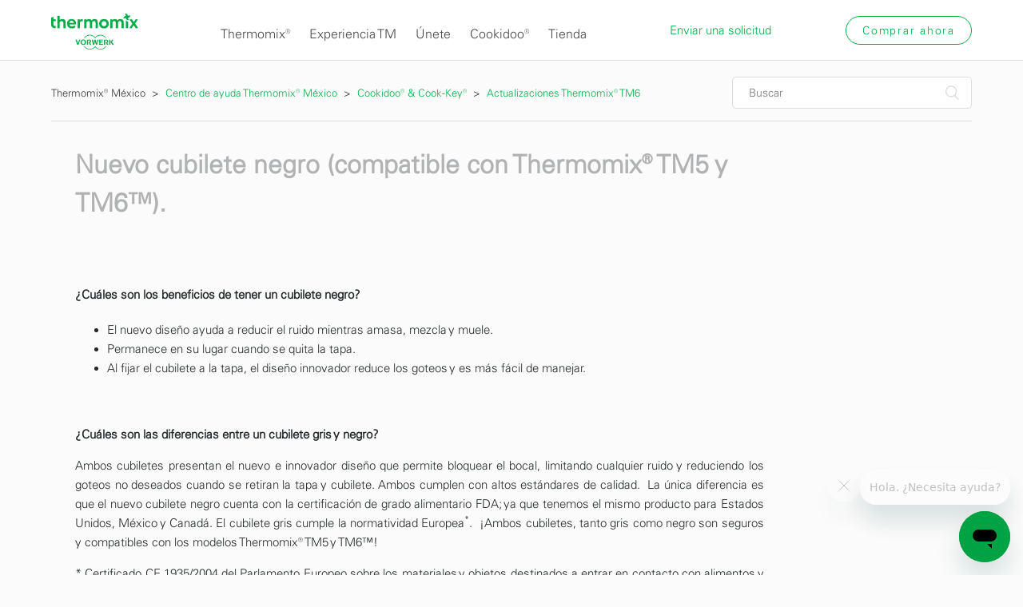

--- FILE ---
content_type: text/html; charset=utf-8
request_url: https://servicio.thermomix.mx/hc/es-419/articles/360050651033-Nuevo-cubilete-negro-compatible-con-Thermomix-TM5-y-TM6
body_size: 5474
content:
<!DOCTYPE html>
<html dir="ltr" lang="es-419">
<head>
  <meta charset="utf-8" />
  <!-- v26695 -->


  <title>Nuevo cubilete negro (compatible con Thermomix® TM5 y TM6™). &ndash; Thermomix® México</title>

  <meta name="csrf-param" content="authenticity_token">
<meta name="csrf-token" content="">

  <meta name="description" content="¿Cuáles son los beneficios de tener un cubilete negro?  El nuevo diseño ayuda a reducir el ruido mientras amasa, mezcla y muele...." /><meta property="og:image" content="https://servicio.thermomix.mx/hc/theming_assets/01HZKPS50AJHS5R8N8W953FY7J" />
<meta property="og:type" content="website" />
<meta property="og:site_name" content="Thermomix® México" />
<meta property="og:title" content="Nuevo cubilete negro (compatible con Thermomix® TM5 y TM6™)." />
<meta property="og:description" content=" 
¿Cuáles son los beneficios de tener un cubilete negro?

El nuevo diseño ayuda a reducir el ruido mientras amasa, mezcla y muele.
Permanece en su lugar cuando se quita la tapa.
Al fijar el cubilet..." />
<meta property="og:url" content="https://servicio.thermomix.mx/hc/es-419/articles/360050651033-Nuevo-cubilete-negro-compatible-con-Thermomix-TM5-y-TM6" />
<link rel="canonical" href="https://servicio.thermomix.mx/hc/es-419/articles/360050651033-Nuevo-cubilete-negro-compatible-con-Thermomix-TM5-y-TM6">
<link rel="alternate" hreflang="es-419" href="https://servicio.thermomix.mx/hc/es-419/articles/360050651033-Nuevo-cubilete-negro-compatible-con-Thermomix-TM5-y-TM6">
<link rel="alternate" hreflang="x-default" href="https://servicio.thermomix.mx/hc/es-419/articles/360050651033-Nuevo-cubilete-negro-compatible-con-Thermomix-TM5-y-TM6">

  <link rel="stylesheet" href="//static.zdassets.com/hc/assets/application-f34d73e002337ab267a13449ad9d7955.css" media="all" id="stylesheet" />
    <!-- Entypo pictograms by Daniel Bruce — www.entypo.com -->
    <link rel="stylesheet" href="//static.zdassets.com/hc/assets/theming_v1_support-e05586b61178dcde2a13a3d323525a18.css" media="all" />
  <link rel="stylesheet" type="text/css" href="/hc/theming_assets/9059722/360001601214/style.css?digest=46685710491667">

  <link rel="icon" type="image/x-icon" href="/hc/theming_assets/01HZKPS56CDC03NQ5HZGPHGNKN">

    <script src="//static.zdassets.com/hc/assets/jquery-09d07e20ce042ef10e301661ad1f316c.js"></script>
    
    <script async src="https://www.googletagmanager.com/gtag/js?id=G-Z36WFFZ45V"></script>
<script>
  window.dataLayer = window.dataLayer || [];
  function gtag(){dataLayer.push(arguments);}
  gtag('js', new Date());
  gtag('config', 'G-Z36WFFZ45V');
</script>


  <meta content="width=device-width, initial-scale=1.0, maximum-scale=1.0, user-scalable=0" name="viewport" />
<link rel="stylesheet" href="https://stackpath.bootstrapcdn.com/font-awesome/4.7.0/css/font-awesome.min.css">
  <script type="text/javascript" src="/hc/theming_assets/9059722/360001601214/script.js?digest=46685710491667"></script>
</head>
<body class="">
  
  
  

  <div class="header-wrapper">
    <header class="header">
        <div class="logo">
            <a title="Inicio" href="/hc/es-419">
            <img src="/hc/theming_assets/01HZKPS50AJHS5R8N8W953FY7J" alt="Logotipo">
            </a>
        </div>


        <div class="nav-wrapper">
            <div class="icon-menu iconmenunew"> Menú</div>
            <nav class="user-nav" id="user-nav">
                <a class="tmhl" href="https://thermomix.mx/">Thermomix®</a>
                <a class="tmhl" href="https://thermomix.mx/experiencia-culinaria-thermomix/">Experiencia TM</a>
                <a class="tmhl" href="https://thermomix.mx/unete-al-equipo/">Únete</a>
                <a class="tmhl" href="https://cookidoo.mx/foundation/es-MX">Cookidoo®</a>
                <a href="https://shop.thermomix.mx//">Tienda</a>
        </nav>
        </div>             
              <a class="submit-a-request" href="/hc/es-419/requests/new">Enviar una solicitud</a>  
      
        <a href="https://thermomix.mx/experiencia-culinaria-thermomix/" class="btnOutline-green">Comprar ahora </a>
      </div>

 
 
</header>
</div>

  <main role="main">
    <div class="container-divider"></div>
<div class="container">
  <nav class="sub-nav">
    <ol class="breadcrumbs">
  
    <li title="Thermomix® México">
      
        <a href="/hc/es-419">Thermomix® México</a>
      
    </li>
  
    <li title="Centro de ayuda Thermomix® México ">
      
        <a href="/hc/es-419/categories/360002774973-Centro-de-ayuda-Thermomix-M%C3%A9xico">Centro de ayuda Thermomix® México </a>
      
    </li>
  
    <li title="Cookidoo® &amp; Cook-Key®">
      
        <a href="/hc/es-419/sections/360006533433-Cookidoo-Cook-Key">Cookidoo® &amp; Cook-Key®</a>
      
    </li>
  
    <li title="Actualizaciones Thermomix® TM6">
      
        <a href="/hc/es-419/sections/360010484554-Actualizaciones-Thermomix-TM6">Actualizaciones Thermomix® TM6</a>
      
    </li>
  
</ol>

    <form role="search" class="search" data-search="" action="/hc/es-419/search" accept-charset="UTF-8" method="get"><input type="hidden" name="utf8" value="&#x2713;" autocomplete="off" /><input type="hidden" name="category" id="category" value="360002774973" autocomplete="off" />
<input type="search" name="query" id="query" placeholder="Buscar" aria-label="Buscar" /></form>
  </nav>

  <div class="article-container single-article" id="article-container">
    

    <article class="article">
      <header class="article-header">
        <h1 title="Nuevo cubilete negro (compatible con Thermomix® TM5 y TM6™)." class="article-title">
          Nuevo cubilete negro (compatible con Thermomix® TM5 y TM6™).
          
        </h1>
      </header>

      <section class="article-info">
        <div class="article-content">
          <div class="article-body"><p>&nbsp;</p>
<p><strong>¿Cuáles son los beneficios de tener un cubilete negro?</strong></p>
<ul class="wysiwyg-text-align-justify">
<li>El nuevo diseño ayuda a reducir el ruido mientras amasa, mezcla y muele.</li>
<li>Permanece en su lugar cuando se quita la tapa.</li>
<li>Al fijar el cubilete a la tapa, el diseño innovador reduce los goteos y es más fácil de manejar.</li>
</ul>
<p>&nbsp;</p>
<p class="wysiwyg-text-align-justify"><strong>¿Cuáles son las diferencias entre un cubilete gris y negro?</strong></p>
<p class="wysiwyg-text-align-justify">Ambos cubiletes presentan el nuevo e innovador diseño que permite bloquear el bocal, limitando cualquier ruido y reduciendo los goteos no deseados cuando se retiran la tapa y cubilete. Ambos cumplen con altos estándares de calidad. &nbsp;La única diferencia es que el nuevo cubilete negro cuenta con la certificación de grado alimentario FDA; ya que tenemos el mismo producto para Estados Unidos, México y Canadá. El cubilete gris cumple la normatividad Europea<sup>*</sup>. &nbsp;¡Ambos cubiletes, tanto gris como negro son seguros y compatibles con los modelos Thermomix® TM5 y TM6™!</p>
<p class="wysiwyg-text-align-justify">* Certificado CE 1935/2004 del Parlamento Europeo sobre los materiales y objetos destinados a entrar en contacto con alimentos y por el que se derogan las Directivas 80/590/CEE y 89/109/CEE.</p>
<p class="wysiwyg-text-align-justify">Puede ver este símbolo que representa el certificado de grado alimenticio en todos los accesorios Thermomix® que se involucran en esta norma.</p>
<p class="wysiwyg-text-align-center">&nbsp;<img src="/hc/article_attachments/360075434374/black_MC.png" alt="black_MC.png" width="88" height="88"></p>
<p class="wysiwyg-text-align-center">&nbsp;</p>
<p class="wysiwyg-text-align-justify"><strong>¿Por qué un cambio de color en el cubilete?</strong></p>
<p class="wysiwyg-text-align-justify">Con el fin de proporcionar a nuestros clientes todos los beneficios del nuevo diseño, nuestro equipo de ingeniería tuvo que encontrar un material que cumple con los requisitos únicos de la certificación de grado alimentario FDA, requerida para Estado Unidos, que son diferentes de otros países. El material necesario resulta ser un tono más oscuro que el cubilete que se encuentra en el resto del mundo.&nbsp;</p>
<p class="wysiwyg-text-align-justify">&nbsp;</p>
<p class="wysiwyg-text-align-justify"><strong>¿Es menos seguro un cubilete negro a diferencia de otros?</strong></p>
<p class="wysiwyg-text-align-justify">Todos los cubiletes producidos por Thermomix® cumplen rigurosas pruebas de seguridad y cuentan con una certificación de grado alimenticio.</p>
<p class="wysiwyg-text-align-justify">&nbsp;</p>
<p class="wysiwyg-text-align-justify"><strong>¿Por qué el nuevo cubilete negro no coincide con el color de la espátula, Varoma o el cestillo?</strong></p>
<p class="wysiwyg-text-align-justify">La diferencia de color entre los accesorios de TM6™ es debido al material con el que están hechos, los componentes son aprobados por la FDA (por ejemplo, la espátula, Varoma y el cestillo), la diferencia de color se debe al material blando que se une con el duro, necesario para el cubilete negro. Para otros accesorios de TM6™ no ha sido requerido un cambio porque no hay necesidad de juntar un material blando y duro.&nbsp;</p>
<p class="wysiwyg-text-align-justify">&nbsp;</p>
<p class="wysiwyg-text-align-justify"><strong>¿Hay alguna posibilidad de que haya un nuevo cubilete gris?</strong></p>
<p class="wysiwyg-text-align-justify">Para cumplir con los requisitos únicos de certificación de calidad alimentaria FDA, el material del cubilete permanecerá como tal, por lo tanto, el color negro.</p>
<p class="wysiwyg-text-align-justify">&nbsp;</p>
<p class="wysiwyg-text-align-justify"><strong>Yo tengo cubilete gris ¿Puedo comprar un cubilete Negro?</strong></p>
<p class="wysiwyg-text-align-justify">¡Claro! Puedes comprar el cubilete negro en nuestra tienda en línea:&nbsp;<a href="https://shop.thermomix.mx/" target="_self">https://shop.thermomix.mx/</a></p>
<p class="wysiwyg-text-align-justify">&nbsp;</p>
<p>&nbsp;</p></div>

          <div class="article-attachments">
            <ul class="attachments">
              
            </ul>
          </div>
        </div>
      </section>

      <footer>
        <div class="article-footer">
          
          <div class="article-votes-wrapper">
           
          <div class="article-votes">
            <div class="article-votes-text-wrapper">
            <span class="article-votes-question">¿Fue útil este artículo?</span>
             <span>
              <small class="article-votes-count">
              <span class="article-vote-label">Usuarios a los que les pareció útil: 0 de 0</span>
            </small>
              </span>
            </div>
            <div class="article-votes-controls" role='radiogroup'>
              <a class="vote-btn article-vote article-vote-up" data-auth-action="signin" aria-selected="false" role="radio" rel="nofollow" title="Sí" href="/hc/es-419/signin?return_to=https%3A%2F%2Fservicio.thermomix.mx%2Fhc%2Fes-419%2Farticles%2F360050651033-Nuevo-cubilete-negro-compatible-con-Thermomix-TM5-y-TM6"></a>
              <a class="vote-btn article-vote article-vote-down" data-auth-action="signin" aria-selected="false" role="radio" rel="nofollow" title="No" href="/hc/es-419/signin?return_to=https%3A%2F%2Fservicio.thermomix.mx%2Fhc%2Fes-419%2Farticles%2F360050651033-Nuevo-cubilete-negro-compatible-con-Thermomix-TM5-y-TM6"></a>
            </div>
           
          </div>
        
          
          </div>
          <div class="article-share">
            <a href="https://www.facebook.com/share.php?title=Nuevo cubilete negro (compatible con Thermomix® TM5 y TM6™).&u=https://demohelpcenter.zendesk.com/hc/es-419/articles/360050651033-Nuevo-cubilete-negro-compatible-con-Thermomix-TM5-y-TM6">
            <span class="fa-stack"><i class="fa fa-square fa-stack-2x"></i><i class="fa fa-facebook fa-stack-1x fa-inverse"></i></span></a>
            <a href="https://twitter.com/share?text=Nuevo cubilete negro (compatible con Thermomix® TM5 y TM6™).&url=https://demohelpcenter.zendesk.com/hc/es-419/articles/360050651033-Nuevo-cubilete-negro-compatible-con-Thermomix-TM5-y-TM6">
              <span class="fa-stack"><i class="fa fa-square fa-stack-2x"></i><i class="fa fa-twitter fa-stack-1x fa-inverse"></i></span></a>
            <a href="https://www.linkedin.com/shareArticle?mini=true&source=Thermomix® México&title=Nuevo cubilete negro (compatible con Thermomix® TM5 y TM6™).&url=https://demohelpcenter.zendesk.com/hc/es-419/articles/360050651033-Nuevo-cubilete-negro-compatible-con-Thermomix-TM5-y-TM6">
            <span class="fa-stack"><i class="fa fa-square fa-stack-2x"></i><i class="fa fa-linkedin fa-stack-1x fa-inverse"></i></span></a>
            <a href="https://plus.google.com/share??url=https://demohelpcenter.zendesk.com/hc/es-419/articles/360050651033-Nuevo-cubilete-negro-compatible-con-Thermomix-TM5-y-TM6">
            <span class="fa-stack"><i class="fa fa-square fa-stack-2x"></i><i class="fa fa-google-plus fa-stack-1x fa-inverse"></i></span></a>
           </div>
          
        </div>
       

   
        <div class="article-return-to-top">
          <a href="#article-container">Regresar al inicio<span class="icon-arrow-up"></span></a>
        </div>
      </footer>

   
  </div>
</div>
  </main>

   <footer class="footer">
  <div class="footer-inner" align="center">
    					<div class="bottommenu">
                <div class="menufooter"  style="text-align:center">
									<a href="https://thermomix.mx/experiencia-culinaria-thermomix/">Experiencia Thermomix®</a>
                  <a href="https://thermomix.mx/unete-al-equipo/">Únete</a>
                  <a href="#">Centro de ayuda</a>
                  
	</div>						
                <div class="footerextrainfo" style="text-align:center">
                  <p>Contacta nuestro Centro de Servicio a Clientes</p>
                  <p>Lunes a Viernes de 9:00 a 18:00 hrs GMT-6</p>					
									<p class="phonenum">800 200 1121</p>
					</div>
    <div class="footer-language-selector">
      
    </div>
  </footer>


  <!-- / -->

  
  <script src="//static.zdassets.com/hc/assets/es-419.1369b4a06d36859ef578.js"></script>
  <script src="https://vorwerkmexico.zendesk.com/auth/v2/host/without_iframe.js" data-brand-id="360001601214" data-return-to="https://servicio.thermomix.mx/hc/es-419/articles/360050651033-Nuevo-cubilete-negro-compatible-con-Thermomix-TM5-y-TM6" data-theme="hc" data-locale="es-419" data-auth-origin="360001601214,true,true"></script>

  <script type="text/javascript">
  /*

    Greetings sourcecode lurker!

    This is for internal Zendesk and legacy usage,
    we don't support or guarantee any of these values
    so please don't build stuff on top of them.

  */

  HelpCenter = {};
  HelpCenter.account = {"subdomain":"vorwerkmexico","environment":"production","name":"Thermomix® México "};
  HelpCenter.user = {"identifier":"da39a3ee5e6b4b0d3255bfef95601890afd80709","email":null,"name":"","role":"anonymous","avatar_url":"https://assets.zendesk.com/hc/assets/default_avatar.png","is_admin":false,"organizations":[],"groups":[]};
  HelpCenter.internal = {"asset_url":"//static.zdassets.com/hc/assets/","web_widget_asset_composer_url":"https://static.zdassets.com/ekr/snippet.js","current_session":{"locale":"es-419","csrf_token":null,"shared_csrf_token":null},"usage_tracking":{"event":"article_viewed","data":"[base64]","url":"https://servicio.thermomix.mx/hc/activity"},"current_record_id":"360050651033","current_record_url":"/hc/es-419/articles/360050651033-Nuevo-cubilete-negro-compatible-con-Thermomix-TM5-y-TM6","current_record_title":"Nuevo cubilete negro (compatible con Thermomix® TM5 y TM6™).","current_text_direction":"ltr","current_brand_id":360001601214,"current_brand_name":"Servicio a Clientes Thermomix® México","current_brand_url":"https://vorwerkmexico.zendesk.com","current_brand_active":true,"current_path":"/hc/es-419/articles/360050651033-Nuevo-cubilete-negro-compatible-con-Thermomix-TM5-y-TM6","show_autocomplete_breadcrumbs":true,"user_info_changing_enabled":false,"has_user_profiles_enabled":true,"has_end_user_attachments":true,"user_aliases_enabled":false,"has_anonymous_kb_voting":false,"has_multi_language_help_center":true,"show_at_mentions":false,"embeddables_config":{"embeddables_web_widget":true,"embeddables_help_center_auth_enabled":false,"embeddables_connect_ipms":false},"answer_bot_subdomain":"static","gather_plan_state":"subscribed","has_article_verification":true,"has_gather":true,"has_ckeditor":false,"has_community_enabled":false,"has_community_badges":true,"has_community_post_content_tagging":false,"has_gather_content_tags":true,"has_guide_content_tags":true,"has_user_segments":true,"has_answer_bot_web_form_enabled":false,"has_garden_modals":false,"theming_cookie_key":"hc-da39a3ee5e6b4b0d3255bfef95601890afd80709-2-preview","is_preview":false,"has_search_settings_in_plan":true,"theming_api_version":1,"theming_settings":{"brand_color":"rgba(0, 172, 70, 1)","brand_text_color":"rgba(254, 255, 254, 1)","text_color":"rgba(35, 40, 42, 1)","link_color":"rgba(0, 172, 70, 1)","background_color":"rgba(255, 255, 255, 1)","heading_font":"-apple-system, BlinkMacSystemFont, 'Segoe UI', Helvetica, Arial, sans-serif","text_font":"-apple-system, BlinkMacSystemFont, 'Segoe UI', Helvetica, Arial, sans-serif","logo":"/hc/theming_assets/01HZKPS50AJHS5R8N8W953FY7J","favicon":"/hc/theming_assets/01HZKPS56CDC03NQ5HZGPHGNKN","homepage_background_image":"/hc/theming_assets/01HZKPS5BXT4C5GC0Q54BJSAF3","community_background_image":"/hc/theming_assets/01K8XRJK9FZT5R2N83HPKF0BFQ","community_image":"/hc/theming_assets/01K8XRJK9FZT5R2N83HPKF0BFQ","show_generative_answers":false},"has_pci_credit_card_custom_field":true,"help_center_restricted":false,"is_assuming_someone_else":false,"flash_messages":[],"user_photo_editing_enabled":true,"user_preferred_locale":"es-mx","base_locale":"es","login_url":"https://vorwerkmexico.zendesk.com/access?brand_id=360001601214\u0026locale=es-419\u0026return_to=https%3A%2F%2Fservicio.thermomix.mx%2Fhc%2F","has_alternate_templates":true,"has_custom_statuses_enabled":true,"has_hc_generative_answers_setting_enabled":true,"has_generative_search_with_zgpt_enabled":false,"has_suggested_initial_questions_enabled":false,"has_guide_service_catalog":true,"has_service_catalog_search_poc":false,"has_service_catalog_itam":false,"has_csat_reverse_2_scale_in_mobile":false,"has_knowledge_navigation":false,"version":"v26695","dev_mode":false};
</script>

  <script src="//static.zdassets.com/hc/assets/moment-4ef0d82f9fc65c8a28f659aa3430955f.js"></script>
  <script src="//static.zdassets.com/hc/assets/hc_enduser-64f0875380b9cb5fc9204db7eff42dae.js"></script>
  
  
</body>
</html>

--- FILE ---
content_type: text/css; charset=utf-8
request_url: https://servicio.thermomix.mx/hc/theming_assets/9059722/360001601214/style.css?digest=46685710491667
body_size: 15790
content:
@charset "UTF-8";select,textarea{width:100%;outline:0}.btnOutline-green,.button,[role=button]{cursor:pointer;display:inline-block;text-align:center}.blocks-list,ul{list-style:none}*,.blocks-item,input{box-sizing:border-box}.vote a,input,select,textarea{outline:0}.article-meta,.form-field textarea,.status-label,.user-avatar{vertical-align:middle}.comment-body,.post-content{font-family:-apple-system, BlinkMacSystemFont, 'Segoe UI', Helvetica, Arial, sans-serif;line-height:1.6}.comment-body,.profile-activity-description,.profile-contribution,.profile-header .basic-info,.profile-header .description{-moz-hyphens:auto;-ms-hyphens:auto;-webkit-hyphens:auto;word-break:break-word}#couldntfind,#getintouch{background:#f2faf5;padding:60px 0}#couldntfind a,#user #user-name:hover,.striped-list-title:active,.striped-list-title:focus,.striped-list-title:hover,a:active,a:focus,a:hover{text-decoration:underline}@font-face{font-family:UniversBold;src:url("/hc/theming_assets/01HZKPS1GA5VNK0B9AW3N0QAWV") format("woff");font-weight:400}@font-face{font-family:UniversRegular;src:url("/hc/theming_assets/01HZKPS1A7KCM9XMB8ZJE7AK4R") format("woff");font-weight:400}@font-face{font-family:UniversLight;src:url("/hc/theming_assets/01HZKPS14R5C18FFY6RPJCCRA7") format("woff");font-weight:400}body{background-color:#fbfbfb;color:rgba(35, 40, 42, 1);font-family:UniversLight,Roboto,-apple-system, BlinkMacSystemFont, 'Segoe UI', Helvetica, Arial, sans-serif;font-size:15px;font-weight:400;line-height:1.5;-webkit-font-smoothing:antialiased}h1,h2,h3,h4,h5,h6{font-family:UniversLight,Roboto,-apple-system, BlinkMacSystemFont, 'Segoe UI', Helvetica, Arial, sans-serif;font-weight:400;margin-top:0}h1{font-size:32px}h2{font-size:22px}h3{font-size:18px;font-weight:600}.recent-activity-item-parent,h4{font-size:16px}a{color:rgba(0, 172, 70, 1);text-decoration:none}input,textarea{color:#000;font-size:14px}input{font-weight:300;max-width:100%;transition:border .12s ease-in-out}.form-field input:focus,.form-field input[type=text]:focus,.request-main .form-field.comment-ccs>ul[data-hc-focus=true],input:focus,select:focus,textarea:focus{border:1px solid}.button-large[disabled],.status-label-closed,input[disabled],input[type=submit][disabled]{background-color:#ddd}select{-webkit-appearance:none;-moz-appearance:none;background:url(/hc/theming_assets/01HZKPS2H9Q61XZ9GN7E3RKD3R) right 10px center no-repeat #fff;border:1px solid #ddd;border-radius:4px;padding:8px 30px 8px 10px;color:#555}select::-ms-expand{display:none}textarea{border:1px solid #ddd;border-radius:2px;resize:vertical;padding:10px}.container,.error-page{max-width:1160px;margin:0 auto;padding:0 5%}.container-divider{border-top:1px solid #ddd;margin-bottom:20px}ul{margin:0;padding:0}.dropdown-toggle::after{color:inherit}.btnOutline-green{letter-spacing:.125em;padding:7px 20px 6px;font-size:14px;-webkit-transition:.3s;transition:.3s;box-shadow:0 -2px 0 transparent;border-radius:50px;text-decoration:none;border:1px solid}.btnOutline-green:hover{color:#fff;text-shadow:0 0 2px rgba(0,0,0,.1);text-decoration:none}.button,[role=button]{border:1px solid;border-radius:4px;color:rgba(0, 172, 70, 1);font-size:12px;line-height:2.34;margin:0;padding:0 20px;transition:background-color .12s ease-in-out,border-color .12s ease-in-out,color .15s ease-in-out;user-select:none;white-space:nowrap;width:100%;-webkit-touch-callout:none}.article-list-item a:active,.article-list-item a:focus,.article-list-item a:hover,.article-vote:active,.article-vote:focus,.button::after,.comment-attachments a,.comment-callout a,.homepage-promoted-articles .promoted-articles-item a:active,.homepage-promoted-articles .promoted-articles-item a:focus,.homepage-promoted-articles .promoted-articles-item a:hover,.search-result-meta-count::before,.search-result-votes::before,.share a:hover::before,.single-article .related-articles ul li a:hover,.vote-down:hover::before,.vote-up:hover::before,.vote-voted::before,[role=button]::after,table.my-activities-table .striped-list-title{color:rgba(0, 172, 70, 1)}.article-unsubscribe,.button:active,.button:focus,.button:hover,.button[aria-selected=true],.sidenav-item.current-article,.sidenav-item:hover,[role=button]:active,[role=button]:focus,[role=button]:hover,[role=button][aria-selected=true]{background-color:rgba(0, 172, 70, 1);color:rgba(254, 255, 254, 1);text-decoration:none}.article-unsubscribe:hover,.button[aria-selected=true]:active,.button[aria-selected=true]:focus,.button[aria-selected=true]:hover,.community-follow [role=button][aria-selected=true]:hover,[role=button][aria-selected=true]:active,[role=button][aria-selected=true]:focus,[role=button][aria-selected=true]:hover{background-color:darken(rgba(0, 172, 70, 1),20%);border-color:darken(rgba(0, 172, 70, 1),20%)}.button[data-disabled],[role=button][data-disabled]{cursor:default}.button-large,input[type=submit]{background-color:rgba(0, 172, 70, 1);border:0;border-radius:4px;color:rgba(254, 255, 254, 1);font-size:14px;font-weight:400;line-height:2.72;min-width:190px;padding:0 1.9286em;height:48px}.button-secondary,.form-field input{border:1px solid #ddd}.button-secondary,.form footer a,.form-field p,.table th,.table th a{color:lighten(rgba(35, 40, 42, 1),20%)}.button-large:active,.button-large:focus,.button-large:hover,.pri-button:hover,input[type=submit]:active,input[type=submit]:focus,input[type=submit]:hover{background-color:#0a853b}.button-secondary:active,.button-secondary:focus,.button-secondary:hover{color:rgba(35, 40, 42, 1);border:1px solid #ddd;background-color:darken(rgba(255, 255, 255, 1),3%)}.table{width:100%;table-layout:fixed}.table th,.table th a{font-size:13px;font-weight:300;text-align:left}[dir=rtl] .table th,[dir=rtl] .table th a{text-align:right}.table tr{border-bottom:1px solid #ddd;display:block;padding:20px 0}.article-content .accordion-content h1.selected+.csc-textpic-text,.meta-group,.request-main .comment-ccs,.request-main .comment-fields.shown,.request-main .comment-form-controls,.requests .requests-table-info,.requests .requests-table-meta,.requests-table-toolbar .request-filter,.subscriptions-table td:last-child,.table td{display:block}.form{max-width:650px}.form-field~.form-field,.profile-activity-list{margin-top:25px}.form-field label{display:block;font-size:13px;margin-bottom:5px}.form-field input{border-radius:4px;padding:10px;width:100%}.form-field input[type=text]{border:1px solid #ddd;border-radius:4px}.form-field input[type=checkbox]{width:auto}.form-field .nesty-input{border-radius:4px;height:40px;line-height:40px;outline:0;vertical-align:middle}.form-field .nesty-input:focus{border:1px solid;text-decoration:none}.form-field input[type=checkbox]+label{margin:0 0 0 10px}.form-field.required>label::after{content:"*";color:red;margin-left:2px}.form-field p{font-size:12px;margin:5px 0}[data-loading=true] input,[data-loading=true] textarea{background:url(/hc/theming_assets/01HZKPS3REYVEK0BZHX7Q5MEQ3) 99% 50%/16px 16px no-repeat}.form footer{margin-top:40px;padding-top:30px}.form footer a{cursor:pointer;margin-right:15px}.form .suggestion-list,.requests-table-toolbar .request-filter-label{font-size:13px;margin-top:30px}.form .suggestion-list label{border-bottom:1px solid #ddd;display:block;padding-bottom:5px}.form .suggestion-list li{padding:10px 0}.article-body a:visited,.comment-body a:visited,.form .suggestion-list li a:visited,.post-body a:visited,.striped-list-title:visited{color:darken(rgba(0, 172, 70, 1),20%)}.header{max-width:1160px;margin:0 auto;padding:0 5%;position:relative;align-items:center;display:flex;height:75px;justify-content:space-between}.logo img{max-height:45px;margin-top:10px}.user-nav{display:inline-block;position:absolute;white-space:nowrap}.user-nav[aria-expanded=true]{background-color:#fff;box-shadow:0 0 4px 0 rgba(0,0,0,.15),0 4px 10px 0 rgba(0,0,0,.1);border:1px solid #ddd;right:0;left:0;top:71px;z-index:1}.collapsible-sidebar-title::after,.hero-inner,.search::before{top:50%;transform:translateY(-50%)}.user-nav[aria-expanded=true]>a{display:block;margin:20px}.nav-wrapper a{border:0 solid #fff;color:rgba(0, 172, 70, 1);display:none;font-size:16px!important;width:auto;text-decoration:none;border-bottom:3px;padding:10px 10px 0;height:100%;color:#444}.breadcrumbs li,.footer a,.footer-language-selector,.no-activities,.upload-dropzone span{color:lighten(rgba(35, 40, 42, 1),20%)}.my-activities-sub-nav li[aria-selected=true],.nav-wrapper a:hover{border-color:rgba(0, 172, 70, 1)}[dir=rtl] .nav-wrapper a{padding:0 0 0 20px}.nav-wrapper a:active,.nav-wrapper a:focus,.nav-wrapper a:hover{background-color:transparent;color:rgba(0, 172, 70, 1);text-decoration:none;border-style:solid}#getintouch a,.comment-mark-as-solved,.nav-wrapper a.login,.pagination *,.recent-activity-item-comment::before,.request-details .request-collaborators,.share a,.share li,.user-info{display:inline-block}.nav-wrapper .icon-menu{display:inline-block;margin-right:10px;color:rgba(0, 172, 70, 1)}[dir=rtl] .comment-avatar,[dir=rtl] .nav-wrapper .icon-menu,[dir=rtl] .profile-activity-header .user-avatar,[dir=rtl] .profile-avatar,[dir=rtl] .profile-stats .stat-label{margin-left:10px;margin-right:0}#article-comments ul.comment-list,.article-content .accordion-content h1:not(selected)+.csc-textpic-text,.comment-ccs,.my-activities-table thead,.request-main .comment-fields,.request-main .comment-show-container.hidden,.request-main .request-submit-comment,.request-main input#mark_as_solved,.requests .requests-table thead,.section-subscribe .dropdown-toggle::after,.striped-list-count-item:last-child::after,.user-info .dropdown-toggle::after{display:none}.avatar,.postfooter li,.user-avatar{display:inline-block}.user-info>[role=button]{border:0;color:rgba(0, 172, 70, 1);min-width:0;padding:0;white-space:nowrap}.user-info>[role=button]:hover{color:rgba(0, 172, 70, 1);background-color:transparent}.user-info>[role=button]::after{color:rgba(0, 172, 70, 1);padding-right:15px}[dir=rtl] .user-info>[role=button]::after{padding-left:15px;padding-right:0}#user #user-name{display:none;font-size:14px}.user-avatar{height:25px;width:25px;border-radius:50%}.avatar{position:relative}.avatar img{height:40px;width:40px}.avatar .icon-agent::before{background-color:rgba(0, 172, 70, 1);border:2px solid #fff;border-radius:50%;bottom:-4px;color:rgba(254, 255, 254, 1);content:"\1F464";font-size:14px;height:14px;line-height:14px;position:absolute;right:-2px;text-align:center;width:14px}[dir=rtl] .search::before,form.search::before{right:15px;left:auto}.copyright,.cwimg,[dir=rtl] .comment-sorter{float:left}.cwi{float:left;padding:6px 10px;font-size:10px}.postfooter,.requests-table-toolbar+.requests-search-info+.requests{margin-top:20px}.postfooter li{float:left;padding:0 16px}.footer{border-top:1px solid #ddd;background-color:#f0f0f0}.bottommenu{width:50%;margin:0 auto}.footer .menufooter{font-size:18px;margin-top:15px}.footer .menufooter a{color:rgba(0, 172, 70, 1);padding:10px}.footer .menufooter a:hover{color:gray;text-decoration:underline}.footer-inner{max-width:1160px;margin:0 auto;padding:0 5%;display:flex;justify-content:space-between}@media (min-width:1160px){.container,.error-page,.header{padding:0;width:90%}.footer-inner{padding:30px 0 0;width:90%}}.footer-language-selector{display:inline-block;font-weight:300}.breadcrumbs{margin:0 0 15px;padding:0}.cat-hero,.hero,.search-hero{background-size:cover;padding:0 20px;width:100%;text-align:center}.breadcrumbs li{display:inline;font-weight:300;font-size:13px;max-width:450px;overflow:hidden;text-overflow:ellipsis}.breadcrumbs li+li::before{content:">";margin:0 4px}.breadcrumbs li a:visited{color:rgba(0, 172, 70, 1)}.requests .requests-table .requests-link,.search{position:relative}.search input[type=search]{border:1px solid #ddd;box-sizing:border-box;color:#999;height:40px;-webkit-appearance:none;width:100%}[dir=rtl] .search input[type=search]{padding-right:40px;padding-left:20px}.search input[type=search]:focus{border:1px solid;color:#555}.search::before{background-color:#fff;color:#ddd;content:"\1F50D";font-size:18px;position:absolute;left:15px}.article-vote:hover,.blocks-item:active,.blocks-item:focus,.blocks-item:hover,.community-follow [role=button]:hover,.pagination-current,.status-label-featured,.status-label-official,.status-label-pinned{background-color:rgba(0, 172, 70, 1)}.search-full input[type=search]{border:1px solid #fff}.hero{background-position:top center;height:400px}.cat-hero{background-position:center;height:300px}.search-hero{background-position:top center;height:400px;margin-bottom:20px!important}@media (min-width:300px){.hero{background-image:url(/hc/theming_assets/01K8XR9ATP6M5KA7M43MQQ669N)}.cat-hero{background-image:url(/hc/theming_assets/01K8XR9ATP6M5KA7M43MQQ669N)}.search-hero{background-image:url(/hc/theming_assets/01HZKPS4CHTR1JYN8Q2YTNVY7W)}}@media (min-width:500px){.hero{background-image:url(/hc/theming_assets/01K8XR9ATP6M5KA7M43MQQ669N)}.cat-hero{background-image:url(/hc/theming_assets/01K8XR9ATP6M5KA7M43MQQ669N)}.search-hero{background-image:url(/hc/theming_assets/01HZKPS48ENW8M6F4GNYT43JKR)}}.hero-inner{position:relative;max-width:610px;margin:0 auto}.page-header{display:flex;flex-direction:column;flex-wrap:wrap;justify-content:space-between;margin:10px 0}.page-header .section-subscribe{flex-shrink:0;margin-bottom:10px}.page-header h1{flex-grow:1;margin-bottom:10px}.page-header-description{font-style:italic;font-weight:300;margin:0 0 30px;word-break:break-word}.article-title .icon-lock::before,.page-header .icon-lock::before{content:"\1F512";font-size:20px;position:relative;left:-5px;vertical-align:baseline}.sub-nav{display:flex;flex-direction:column;justify-content:space-between;margin-bottom:30px;min-height:50px;padding-bottom:15px}.sub-nav input[type=search]::after{font-size:15px}.blocks-list{display:flex;flex-wrap:wrap;justify-content:flex-start;padding:0}.blocks-item{border:1px solid;border-radius:4px;color:rgba(0, 172, 70, 1);display:flex;flex:1 0 340px;flex-direction:column;justify-content:center;margin:0 0 30px;max-width:100%;text-align:center}.blocks-item:active *,.blocks-item:focus *,.blocks-item:hover *{color:rgba(254, 255, 254, 1);text-decoration:none}.blocks-item-internal{background-color:transparent;border:1px solid #ddd}.blocks-item-internal .icon-lock::before{content:"\1F512";font-size:15px;bottom:5px;position:relative}.blocks-item-internal a,.collapsible-nav-list li[aria-selected=true] a,.section-tree-title a{color:rgba(35, 40, 42, 1)}.blocks-item-link{color:rgba(0, 172, 70, 1);padding:20px 30px}.article-comment-count:hover,.article-return-to-top a:focus,.article-return-to-top a:hover,.blocks-item-link:active,.blocks-item-link:focus,.blocks-item-link:hover,.post-comment-count:hover,.share a:hover,.status-label:active,.status-label:focus,.status-label:hover,.vote a:active,.vote a:focus,.vote a:hover{text-decoration:none}.article-body>p:last-child,.attachments .attachment-item:last-child,.blocks-item-title,.community-header h4,.single-article .article-header h1{margin-bottom:0}.blocks-item-description{font-weight:300;margin:0}.blocks-item-description:not(:empty),.comment .status-label:not(.status-label-official),.comment-attachments,.comment-ccs+textarea,.post-to-community,.profile-stats-activity .stat:first-child{margin-top:10px}.request-breadcrumbs,.section{margin-bottom:40px}.recent-activity-header,.section h2{margin-bottom:10px;text-align:center}.promoted-articles{display:flex;flex-direction:column;flex-wrap:wrap}.article,.comment-meta,.promoted-articles-item{flex:1 0 auto}.my-activities-table td:last-child,.my-activities-table th:last-child,.promoted-articles-item:nth-child(3n){padding-right:0}.promoted-articles-item a{border-bottom:1px solid #ddd;color:rgba(35, 40, 42, 1);display:block;padding:15px 0}.promoted-articles-item:last-child a,.request-details:last-child{border:0}.community,.status-label-pending{text-align:center}.community-image{min-height:300px;background-image:url(/hc/theming_assets/01K8XRJK9FZT5R2N83HPKF0BFQ);background-position:center;background-repeat:no-repeat;max-width:100%}.activity,.community{border-top:1px solid #ddd;padding:30px 0}.not-article .article,.recent-activity-list,.striped-list{padding:0}.recent-activity-item{border-bottom:1px solid #ddd;overflow:auto;padding:20px 0}.recent-activity-item-link,.recent-activity-item-parent{margin:6px 0;color:rgba(35, 40, 42, 1);display:inline-block;width:100%}.recent-activity-item-link{font-size:14px;font-weight:300}.recent-activity-item-meta{margin:15px 0 0;float:none}.recent-activity-item-comment,.recent-activity-item-time{color:lighten(rgba(35, 40, 42, 1),20%);display:inline-block;font-size:13px;font-weight:300}.recent-activity-item-comment{padding-left:5px}[dir=rtl] .recent-activity-item-comment{padding:0 5px 0 0}.recent-activity-item-comment span::before{color:rgba(0, 172, 70, 1);content:"\1F4AC";display:inline-block;font-size:15px;padding-right:3px}[dir=rtl] .recent-activity-item-comment span::before{padding-left:3px}.recent-activity-controls{padding-top:15px}.category-container,.section-container{display:flex;justify-content:flex-end}@media (min-width:1024px){body>main{min-height:65vh}.table td,.table th{padding:20px 30px}.hero{background-image:url(/hc/theming_assets/01K8XR9ATP6M5KA7M43MQQ669N)}.cat-hero{background-image:url(/hc/theming_assets/01K8XR9ATP6M5KA7M43MQQ669N)}.search-hero{background-image:url(/hc/theming_assets/01K8XR9ATP6M5KA7M43MQQ669N)}.page-header-description{flex-basis:100%}.promoted-articles{flex-direction:row}.promoted-articles-item{flex:0 0 auto;width:32%}[dir=rtl] .promoted-articles-item{padding:0 0 0 30px}.promoted-articles-item:last-child a{border-bottom:1px solid #ddd}.category-content{flex:0 0 80%}}.request-container,.search-results,.section-tree{display:flex;flex-direction:column;flex-wrap:wrap;justify-content:space-between}.section-tree .section{flex:initial}.section-tree .icon-lock::before{vertical-align:baseline}.section-tree .see-all-articles{padding:5px 12px;margin-right:20px;border:1px solid #009a3d;border-radius:5px;color:#009a3d}.section-tree .see-all-articles:hover{padding:5px 12px;margin-right:20px;border:1px solid #087034;border-radius:5px;color:#087034;background:#fff;text-decoration:none}.article-list-item{width:50%;flex-basis:400px;flex-grow:1;margin-right:20px;padding:5px 0}.article-list-item a{vertical-align:top}.article-list-item img.thumb{float:left;margin-right:10px}.icon-star::before{color:rgba(0, 172, 70, 1);font-size:18px}.category-content,.search-results-column,.section-content{flex:1}.article-container,.collapsible-nav-list,.post-container{display:flex;flex-direction:column}.article-header{align-items:flex-start;display:flex;flex-direction:column;flex-wrap:wrap;justify-content:space-between;margin-bottom:40px;margin-top:20px}.article-author{margin-bottom:10px}.article [role=button]{flex-shrink:0;width:100%}.article-info{max-width:100%}.article-meta{display:inline-block;margin-left:10px}.article-body img,.comment-body img,.post-body img{height:auto;max-width:100%}.article-body ol,.article-body ul,.comment-body ol,.comment-body ul,.post-body ol,.post-body ul{padding-left:20px;list-style-position:outside;margin:20px 0 20px 20px}[dir=rtl] .article-body ol,[dir=rtl] .article-body ul,[dir=rtl] .comment-body ol,[dir=rtl] .comment-body ul,[dir=rtl] .post-body ol,[dir=rtl] .post-body ul{padding-right:20px;padding-left:0;margin-left:0;margin-right:20px}.article-body li>ol,.article-body li>ul,.article-body ol>ol,.article-body ol>ul,.article-body ul>ol,.article-body ul>ul,.article-relatives>:last-child,.comment-body li>ol,.comment-body li>ul,.comment-body ol>ol,.comment-body ol>ul,.comment-body ul>ol,.comment-body ul>ul,.post-body li>ol,.post-body li>ul,.post-body ol>ol,.post-body ol>ul,.post-body ul>ol,.post-body ul>ul,.profile-header .basic-info .name,.search-result-breadcrumbs{margin:0}.article-body ul,.comment-body ul,.post-body ul{list-style-type:disc}.article-body code,.comment-body code,.post-body code{background:darken(rgba(255, 255, 255, 1),3%);border:1px solid #ddd;border-radius:3px;padding:0 5px;margin:0 2px}.article-body pre,.comment-body pre,.post-body pre{background:darken(rgba(255, 255, 255, 1),3%);border:1px solid #ddd;border-radius:3px;padding:10px 15px;overflow:auto;white-space:pre}.article-body blockquote,.comment-body blockquote,.post-body blockquote{border-left:1px solid #ddd;color:lighten(rgba(35, 40, 42, 1),20%);font-style:italic;padding:0 15px}.article-content{line-height:1.6;margin:40px 0;word-wrap:break-word}.article-content td{border:1px solid #666;padding:5px}.article-content .accordion-content h1:before{content:"â–¶";font-size:11px;line-height:20px;display:block;position:absolute;width:20px;height:20px;left:6px}.article-content .accordion-content h1.selected:before{content:"â–¼";font-size:14px}.article-content .accordion-content h1{position:relative;font-size:18px;line-height:20px;font-weight:bolder;padding:5px 5px 5px 20px;border-radius:5px;background-color:#eee;cursor:pointer;box-shadow:1px 1px 2px #999}.article-content .accordion-content h1:hover{background-color:#fff;box-shadow:1px 1px 1px #eee}.article-content th{border:1px solid #666;padding:5px;background-color:#ccc}.article-footer,.post-footer{align-items:center;display:flex;justify-content:space-between;padding-bottom:20px}.article-comment-count,.post-comment-count{color:lighten(rgba(35, 40, 42, 1),20%);font-weight:300}.article-comment-count .icon-comments,.post-comment-count .icon-comments{color:rgba(0, 172, 70, 1);content:"\1F4AC";display:inline-block;font-size:18px;padding:5px}.article-sidebar{border-bottom:1px solid #ddd;border-top:1px solid #ddd;flex:1 0 auto;margin-bottom:20px;padding:0}.recent-articles li,.related-articles li,.requests-page .sub-nav,section.article-sidebar li{margin-bottom:15px}section.article-sidebar a{color:#333}section.article-sidebar a:hover{color:#009a3d}.article-relatives{border-top:1px solid #ddd;display:flex;flex-direction:column;padding:20px 0}.article-relatives>*{flex:1 0 auto;margin-right:0}.article-votes{border-top:1px solid #ddd;padding:30px 0;text-align:center}.article-vote{background:0 0;border:1px solid;color:rgba(0, 172, 70, 1);margin:10px 5px;min-width:90px;width:auto}.article-return-to-top,.comment-overview,.search-results-list>li:first-child{border-top:1px solid #ddd}.article-vote::before{font-size:8px;margin-right:10px}[dir=rtl] .article-vote::before,[dir=rtl] .profile-section .private-activity::before{margin-right:0;margin-left:10px}.article-vote::after{content:attr(title)}.article-vote:hover{background-color:#95c11c}.article-vote:hover::after,.article-vote:hover::before,.article-vote[aria-selected=true]::after,.article-vote[aria-selected=true]::before{color:rgba(254, 255, 254, 1)}.article-vote-up::before,.icon-check::before{content:"\2713"}.article-vote-down::before,.collapsible-nav[aria-expanded=true] li[aria-selected=true]::after,.collapsible-sidebar[aria-expanded=true] .collapsible-sidebar-title::after,.icon-close::before{content:"\2715"}.article-more-questions{margin:10px 0 20px;text-align:center}.article-return-to-top a{color:rgba(35, 40, 42, 1);display:block;padding:20px 0}.article-return-to-top .icon-arrow-up::before{font-size:16px;margin-left:5px}.comment-avatar,.subscriptions-table .user-avatar,[dir=rtl] .article-return-to-top .icon-arrow-up::before{margin-right:10px}.sidenav-title{font-size:15px;position:relative}.sidenav-item{border-radius:4px;color:rgba(35, 40, 42, 1);display:block;font-weight:300;margin-bottom:10px;padding:10px}.comment-callout,.comment-sorter a,.share a::before,.vote-sum{color:lighten(rgba(35, 40, 42, 1),20%)}.recent-articles h3,.related-articles h3{font-size:15px;margin:20px 0}.attachments .attachment-item{padding-left:20px;position:relative;margin-bottom:10px}.attachments .attachment-item::before{color:rgba(35, 40, 42, 1);content:"\1F4CE";font-size:15px;left:0;position:absolute;top:5px}[dir=rtl] .attachments .attachment-item{padding-left:0;padding-right:20px}[dir=rtl] .attachments .attachment-item::before{left:auto;right:0}.share{padding:0;white-space:nowrap}.comment,.comment-overview,.search-results-list>li{padding:20px 0;border-bottom:1px solid #ddd}.share a{border-radius:50%;height:25px;line-height:25px;overflow:hidden;width:25px}.share a::before{display:block;font-size:23px;text-align:center;width:100%}.icon-twitter::before,.share-twitter::before{content:"\e901"}.icon-facebook::before,.share-facebook::before{content:"\e903"}.icon-linkedin::before,.share-linkedin::before{content:"\e900"}.icon-googleplus-::before,.share-googleplus::before{content:"\e902"}.comment-heading{margin-bottom:5px;margin-top:0}.collapsible-sidebar-title,.comment-overview p,.submit-request-form.form footer{margin-top:0}.comment-callout{display:inline-block;font-weight:300;font-size:13px;margin-bottom:0}.comment-sorter{display:inline-block;float:right}.comment-sorter a{font-weight:300;font-size:13px;text-decoration:none}.comment-wrapper{display:flex;position:relative}.comment-wrapper.comment-official{border:1px solid;padding:40px 20px 20px}.comment-info,.post-info{min-width:0;padding-right:20px;width:100%}[dir=rtl] .comment-info,[dir=rtl] .post-info{padding-right:0;padding-left:20px}.comment-author{align-items:flex-end;display:flex;flex-wrap:wrap;margin-bottom:20px}.comment-labels{flex-basis:100%}.comment-form{display:flex;padding-top:30px;word-wrap:break-word}.comment-container,.community-follow .dropdown,.profile-section,.request-attachments dd,.request-attachments dt,.request-title,.requests-search,.requests-table-toolbar .request-table-filter{width:100%}.comment-form-controls{display:none;margin-top:10px;text-align:left}.actions,.community-footer,.post-sidebar,.striped-list-number,.vote{text-align:center}.comment-form-controls input[type=submit],.requests-table-toolbar+.requests-search-info,.search-result-description{margin-top:15px}.comment-form-controls input[type=checkbox],[dir=rtl] .search-result-meta-count,[dir=rtl] .search-result-votes{margin-right:5px}.comment-form-controls input[type=checkbox] [dir=rtl],[dir=ltr] .search-result-meta-count,[dir=ltr] .search-result-votes{margin-left:5px}.vote{display:inline-block;width:35px}.vote-sum{display:block;margin:3px 0}[dir=rtl] .vote-sum{direction:ltr;unicode-bidi:bidi-override}.vote-down::before,.vote-up::before{color:lighten(rgba(35, 40, 42, 1),20%);font-size:24px}.icon-arrow-up::before,.vote-up::before{content:"\2B06"}.icon-arrow-down::before,.vote-down::before{content:"\2B07"}.vote-voted:hover::before{color:darken(rgba(0, 172, 70, 1),20%)}.actions{flex-shrink:0}.actions .dropdown-toggle{font-size:0;margin:15px 0}.actions .dropdown-toggle:active::before,.actions .dropdown-toggle:focus::before,.actions .dropdown-toggle:hover::before{background-color:darken(rgba(255, 255, 255, 1),3%)}.actions .dropdown-toggle::before{background-color:transparent;border-radius:50%;color:lighten(rgba(35, 40, 42, 1),20%);content:"\2699";display:block;font-size:13px;margin:auto;padding:5px}.community-hero{background-image:url(/hc/theming_assets/01K8XRJK9FZT5R2N83HPKF0BFQ);margin-bottom:10px}.community-footer{padding-top:50px}.community-activity,.community-featured-posts{padding-top:40px;width:100%}.community-header,.how-we-are-doing,.post-avatar,.section-tree .section:first-child,.single-request-page .request-breadcrumbs{margin-bottom:30px}.topics{max-width:none;width:100%}.topics-item .meta-group{justify-content:center;margin-top:20px}.topic-header{border-bottom:1px solid #ddd;font-size:13px}.topic-header .dropdown{display:block;border-top:1px solid #ddd;padding:10px 0}.no-posts-with-filter{margin-top:20px;margin-bottom:20px}.community-follow{margin-bottom:10px;width:100%}.community-follow [role=button]{line-height:30px;padding:0 10px 0 15px;position:relative;width:100%}.community-follow [role=button]:focus::after,.community-follow [role=button]:hover::after{border-color:rgba(254, 255, 254, 1);color:rgba(254, 255, 254, 1)}.community-follow [role=button][aria-selected=true],.requests-table-toolbar .organization-unsubscribe{background-color:rgba(0, 172, 70, 1);color:rgba(254, 255, 254, 1)}.community-follow [role=button][aria-selected=true]::after{border-left:1px solid;color:rgba(254, 255, 254, 1)}.community-follow [role=button]::after{border-left:1px solid;content:attr(data-follower-count);color:rgba(0, 172, 70, 1);display:inline-block;font-family:-apple-system, BlinkMacSystemFont, 'Segoe UI', Helvetica, Arial, sans-serif;margin-left:15px;padding-left:10px;position:absolute;right:10px}[dir=rtl] .community-follow [role=button]::after{border-left:0;border-right:1px solid;margin:0 10px 0 0;padding:0 10px 0 0}.striped-list-item{align-items:flex-start;border-bottom:1px solid #ddd;display:flex;flex-direction:column;justify-content:flex-end;padding:20px 0}.striped-list-info{flex:2}.striped-list-title{color:rgba(0, 172, 70, 1);margin-bottom:10px;margin-right:5px}.striped-list .meta-group{margin:5px 0}.post,.post-header{margin-bottom:10px}.striped-list-count{color:lighten(rgba(35, 40, 42, 1),20%);font-weight:300;font-size:13px;justify-content:flex-start;text-transform:capitalize}.striped-list-count-item::after{content:"Ã‚Â·";display:inline-block;padding:0 5px}.striped-list-number{font-weight:300}.status-label{background-color:#1eb848;border-radius:4px;color:#fff;font-size:12px;margin-right:2px;padding:3px 10px;white-space:nowrap;display:inline-block}.status-label-official{border-radius:0;margin-right:0;position:absolute;right:0;text-align:center;top:0;width:100%}[dir=rtl] .status-label-official{left:30px;right:auto}.status-label-not-planned,.status-label-pending{background-color:#eee;color:lighten(rgba(35, 40, 42, 1),20%)}.status-label-open{background-color:#e03b30}.status-label-solved{background-color:#999}.status-label-new{background-color:#ffd12a}.status-label-hold{background-color:#000}.status-label-answered,.status-label-closed,.status-label-hold,.status-label-new,.status-label-open,.status-label-solved{text-transform:lowercase}.post{flex:1}.post-header{align-items:center;display:flex;flex-direction:column;justify-content:space-between}.post-header .status-label{vertical-align:super}.post-title{margin-bottom:20px;width:100%}.post-title h1{display:inline;vertical-align:middle}.post-author{align-items:flex-start;display:flex;justify-content:space-between}.post-content{word-break:break-word}.post-info-container{display:flex;margin-bottom:40px}.post-meta{display:inline-block;flex:1;margin-left:10px;vertical-align:middle}[dir=rtl] .post-meta{margin-left:0;margin-right:10px}.post-sidebar{border-top:1px solid #ddd;flex:1;padding:30px 0}.post-sidebar h5{font-weight:600}.post-comments{margin-bottom:20px}.collapsible-nav{border-bottom:1px solid #ddd;border-top:1px solid #ddd;flex-direction:column;max-height:45px;overflow:hidden;font-size:14px}.collapsible-nav-list li{color:rgba(35, 40, 42, 1);line-height:45px;order:1}.collapsible-nav-list li a{color:rgba(35, 40, 42, 1);display:block}.collapsible-nav-list li[aria-selected=true]{order:0;position:relative}.collapsible-nav-list li[aria-selected=true]::after{top:50%;transform:translateY(-50%);content:"\25BE";position:absolute;right:0}[dir=rtl] .collapsible-nav-list li[aria-selected=true]::after{left:0;right:auto}.collapsible-nav[aria-expanded=true],.collapsible-sidebar[aria-expanded=true]{max-height:none}.collapsible-sidebar{flex:1;max-height:45px;overflow:hidden;padding:10px 0;position:relative}.collapsible-sidebar-title::after{content:"\25BE";position:absolute;right:10px}[dir=rtl] .collapsible-sidebar-title::after{left:10px;right:auto}.my-activities-nav{background-color:darken(rgba(255, 255, 255, 1),5%);border:0;margin-bottom:20px}.my-activities-sub-nav{background-color:transparent;border-bottom:1px solid #ddd;margin-bottom:30px}.my-activities-table .striped-list-title{display:block;margin-bottom:10px;max-width:350px;white-space:normal}.requests-table-toolbar{align-items:flex-end;display:flex;flex-direction:column}.requests-table-toolbar .search{flex:1;width:100%}.requests-table-toolbar select{max-height:40px;margin-bottom:30px;width:100%}.requests-table-toolbar .organization-subscribe,.requests-table-toolbar .organization-unsubscribe{line-height:40px;max-height:40px;padding:0 20px}.requests-table-toolbar+.requests-search-info.meta-data::after{content:"";margin:0}.requests-table-toolbar+.requests{margin-top:40px}.requests .requests-table .requests-sort-symbol{position:absolute;left:calc(100% + 3px);bottom:0;font-size:10px}.subscriptions-unsubscribe a{border-radius:4px;color:rgba(254, 255, 254, 1);display:inline-block;font-size:12px;line-height:2.34;padding:0 20px;text-align:center;width:100%}.subscriptions-unsubscribe a:hover{background-color:darken(rgba(0, 172, 70, 1),20%);text-decoration:none}.subscriptions-table td:first-child{display:flex;align-items:center}.subscriptions .striped-list-title{display:inline-block;vertical-align:middle}.contributions-table td:last-child,.meta-data{color:lighten(rgba(35, 40, 42, 1),20%);font-size:13px;font-weight:300}.request-container .comment-container{min-width:0}.request-main{flex:1 0 auto;order:1}.meta-group *,.request-main .request-submit-comment.shown{display:inline}.request-main .comment-show-container{border-radius:2px;border:1px solid #ddd;cursor:pointer;display:flex;padding:8px 15px;width:100%}.request-main .comment-show-container-content{align-self:center;color:lighten(rgba(35, 40, 42, 1),20%);margin-left:10px}.request-main .form-field.comment-ccs>input[type=text],.request-main .form-field.comment-ccs>ul{border-bottom-left-radius:0;border-bottom-right-radius:0;border-bottom:0}.request-main .comment-ccs+textarea{border-top-left-radius:0;border-top-right-radius:0;margin-top:0}.request-main .comment-ccs+textarea:focus{border-top:1px solid}.request-sidebar{border-bottom:1px solid #ddd;border-top:1px solid #ddd;flex:1 0 auto;order:0}.profile-stats-counters,.request-details,.sub-nav{border-bottom:1px solid #ddd}.request-sidebar h5{font-size:15px;font-weight:600;position:relative}.request-details{margin:0;padding-bottom:20px}.request-details dd,.request-details dt{display:inline-block;vertical-align:top;font-size:13px;margin:20px 0 0}.request-details dd{padding:0 10px;width:60%}.request-details dd::after{content:"\A";white-space:pre}.request-details dt{color:lighten(rgba(35, 40, 42, 1),20%);font-weight:300;width:40%}.request-attachments dd{margin:10px 0 0}.request-form textarea{min-height:120px}.request-follow-up{padding-top:20px}.pagination{margin:20px 0;text-align:center}.pagination li{border-radius:50%;height:40px;float:left;margin-left:5px;width:40px}[dir=rtl] .pagination li{float:right}.pagination li:hover:not(.pagination-current){background-color:#f3f3f3}.pagination li:hover:not(.pagination-current) a,.pagination li:hover:not(.pagination-current) span{color:rgba(35, 40, 42, 1);text-decoration:none}.pagination a,.pagination span{font-size:15px;color:lighten(rgba(35, 40, 42, 1),20%);padding:10px 12px}.pagination-current a,.pagination-current span{color:#fff}.pagination-first,[dir=rtl] .pagination-last{border-radius:3px 0 0 3px}.pagination-last,[dir=rtl] .pagination-first{border-radius:0 3px 3px 0}.meta-data:not(:last-child)::after{content:"\00B7";margin:0 5px}.actions .dropdown-toggle::before,.article-vote::before,.attachments .attachment-item::before,.collapsible-nav-list li[aria-selected=true]::after,.collapsible-sidebar-title::after,.icon,.recent-activity-item-comment span::before,.search-result-meta-count::before,.search-result-votes::before,.search::before,.share a::before,.vote-down::before,.vote-up::before,[class*=" icon-"]::before,[class^=icon-]::before{font-family:copenhagen-icons;font-style:normal;font-weight:400;speak:none;line-height:1em;vertical-align:middle;-webkit-font-smoothing:antialiased}.icon-lock::before{content:"\1F512"}.icon-star::before{content:"\2605"}.icon-agent::before{content:"\1F464"}.icon-attachments::before{content:"\1F4CE"}.icon-comments::before,.search-result-meta-count::before{content:"\1F4AC"}.icon-search::before{content:"\1F50D"}.icon-vote::before,.search-result-votes::before{content:"\1F44D"}.icon-handle::before{content:"\25BE"}.icon-gear::before{content:"\2699"}.icon-menu::before{content:"\2630"}.icon-article::before{content:"\1F4C4"}.icon-post::before{content:"\1F4D4"}.icon-notification-alert::before{content:"\26A0"}.icon-notification-error::before{content:"\00D7"}.icon-notification-info::before{content:"\2139"}.icon-notification-success::before{content:"\2714"}.profile-header{padding:30px 0;background-color:darken(rgba(255, 255, 255, 1),3%)}.profile-header .container,.profile-section-header{display:flex;flex-wrap:wrap}.profile-header .profile-info{flex-basis:100%;display:flex;flex-wrap:wrap;min-width:0}.profile-avatar{position:relative;line-height:0;align-self:center;margin-right:10px}.profile-avatar .user-avatar{width:65px;height:65px}.profile-avatar .icon-agent::before{bottom:0;right:0}.profile-header .basic-info{display:flex;flex-direction:column;justify-content:center;flex-grow:1;flex-basis:0;min-width:0}.profile-header .options{display:flex;flex-basis:100%;margin-top:12px;align-items:flex-start;flex-wrap:wrap}.profile-header .options [data-action=edit-profile]{background-color:rgba(0, 172, 70, 1);border:0;color:rgba(254, 255, 254, 1);line-height:normal;padding:8px 20px}.profile-header .description{margin:15px 0;flex-basis:100%}.profile-stats{font-size:13px;display:flex;flex-direction:column;flex-basis:100%}.profile-stats .stat{display:flex;margin-bottom:10px}.profile-stats .stat-label{color:lighten(rgba(35, 40, 42, 1),20%);font-weight:300;flex:0 0 100px;margin-right:10px}.profile-stats-activity{border-top:1px solid #ddd;margin-top:15px}@media (min-width:768px){.article [role=button],.button,.community-follow [role=button],.requests-table-toolbar .request-table-filter,.subscriptions-unsubscribe a,[role=button]{width:auto}.button-large,input[type=submit]{width:auto;height:48px}.table{table-layout:auto}.table tr{display:table-row}.my-activities-table td:not(:first-child),.subscriptions-table td:last-child,.table td{display:table-cell}.table td,.table th{padding:10px 20px;height:60px}.user-nav{position:relative}#user #user-name,.nav-wrapper a,.user-info .dropdown-toggle::after{display:inline-block}.collapsible-nav-list li[aria-selected=true]::after,.nav-wrapper .icon-menu,.requests .requests-table-meta,.striped-list-count-item::after{display:none}.breadcrumbs,.post-to-community{margin:0}.page-header{align-items:baseline;flex-direction:row;margin:0}.page-header .section-subscribe{margin-bottom:0}.post-header,.sub-nav{align-items:baseline;flex-direction:row}.sub-nav input[type=search]{min-width:300px}.blocks-list{margin:0 -15px}.blocks-item{margin:0 15px 30px}.section{margin-bottom:60px}.recent-activity-item-link,.recent-activity-item-parent{width:70%;margin:0}.recent-activity-item-meta{margin:0;float:right}[dir=rtl] .recent-activity-item-meta{float:left}.article-relatives,.collapsible-nav-list,.requests-table-toolbar,.section-tree{flex-direction:row}.section-tree .section{flex:0 0 45%}.article-header{flex-direction:row;margin-top:0}.article-title{flex-basis:100%}.article-relatives>*{margin-right:20px}.comment-wrapper.comment-official{padding-top:20px}.comment-author{justify-content:space-between}.comment-labels{flex-basis:auto}.comment .status-label:not(.status-label-official),.profile-stats-activity .stat:first-child,.requests-table-toolbar .request-filter-label{margin-top:0}[dir=ltr] .comment-form-controls{text-align:right}.topic-header{padding-bottom:10px}.topic-header .dropdown{border-top:0;display:inline-block;margin-right:20px;padding:0}.community-follow{margin-bottom:0;width:auto}.community-follow [role=button]::after{position:static}.striped-list-item{align-items:center;flex-direction:row}.striped-list-count{display:flex;flex:1;justify-content:space-around}.striped-list-number{color:rgba(35, 40, 42, 1);display:block;font-weight:400}.status-label-official{border-radius:0 0 4px 4px;right:30px;width:auto}.post-title{margin-bottom:0;padding-right:10px}.post-title h1{margin-right:5px}.collapsible-nav{border:0;height:auto;flex-direction:row;max-height:none}.collapsible-nav-list li{line-height:normal;margin-right:30px}[dir=rtl] .collapsible-nav-list li{margin-left:30px;margin-right:0}.collapsible-nav-list li a{text-decoration:none;padding:15px 0}.collapsible-nav-list li:hover,.my-activities-sub-nav li:hover{border-bottom:4px solid #ddd}.collapsible-nav-list li:hover a{padding:15px 0 11px;text-decoration:none}.collapsible-nav-list li[aria-selected=true]{border-bottom:4px solid;order:1;padding:15px 0 11px}.my-activities-table thead,.requests .requests-table thead{display:table-header-group}.requests-table-toolbar .request-filter{margin:0 0 0 30px}[dir=rtl] .requests-table-toolbar .request-filter{margin:0 30px 0 0}.requests-table-toolbar select{margin-bottom:0;max-width:300px;width:auto}.requests-table-toolbar .organization-subscribe,.requests-table-toolbar .organization-unsubscribe{margin-left:10px}[dir=rtl] .requests-table-toolbar .organization-subscribe,[dir=rtl] .requests-table-toolbar .organization-unsubscribe{margin:0 10px 0 0}.requests .requests-table-info{display:table-cell;vertical-align:middle;width:auto}.contributions-table td:last-child{color:inherit;font-size:inherit;font-weight:inherit}.pagination li{height:30px;width:30px}.pagination a,.pagination span{font-size:13px;padding:5px 12px}.profile-header .container{flex-wrap:nowrap}.profile-header .options{flex-wrap:nowrap;flex-basis:auto;margin-top:0;margin-left:10px}[dir=rtl] .profile-header .options{margin-left:0;margin-right:10px}.profile-header .options>:not(:last-child){margin-bottom:0;margin-right:10px}[dir=rtl] .profile-header .options>:not(:last-child){margin-left:10px;margin-right:0}.profile-stats-activity{border-top:0;flex-direction:row}.profile-stats-activity .stat,.profile-stats-counters .stat{flex-direction:column}.profile-stats-activity .stat:not(:last-child){margin-right:40px}[dir=rtl] .profile-stats-activity .stat:not(:last-child){margin-left:40px;margin-right:0}.profile-stats-activity .stat-label{flex:0 1 auto}.profile-stats-counters{flex:0 0 200px;border-bottom:0;margin-left:40px}[dir=rtl] .profile-stats-counters{margin-left:0;margin-right:40px}}@media (min-width:768px){.profile-stats-counters .stat:not(:last-child){margin-bottom:15px}.profile-stats-counters .stat-label{flex:0 1 auto}}.profile-private-badge{flex-basis:100%;border:1px solid;border-radius:4px;color:rgba(0, 172, 70, 1);padding:5px 20px;font-size:12px;text-align:center}.profile-private-badge::after{content:"\1f512";margin-left:5px;font-family:copenhagen-icons;vertical-align:middle;line-height:15px}.profile-nav{background-color:darken(rgba(255, 255, 255, 1),5%);border:0;margin-bottom:37px}.profile-contribution-list>.profile-contribution,.profile-section-sorter{border-top:1px solid #eee}.profile-section-title{flex-basis:100%;margin-bottom:0}.profile-section-description{flex-basis:100%;padding:10px 0;color:lighten(rgba(35, 40, 42, 1),20%);font-weight:300;font-size:13px;white-space:nowrap;overflow:hidden;text-overflow:ellipsis}.profile-section-sorter{flex-basis:100%;font-size:13px}.profile-section-sorter .dropdown-toggle{padding:10px 0;width:100%}.profile-section-sorter .dropdown-toggle::after{position:absolute;right:0}[dir=rtl] .profile-section-sorter .dropdown-toggle::after{left:0;right:initial}.profile-contribution{padding:20px 0;position:relative}.profile-contribution-header{margin-bottom:5px}.profile-contribution-title{margin:0 0 5px;display:inline;line-height:21px;font-size:15px;vertical-align:middle}.art_ls,.profile-contribution-body{margin:10px 0}.profile-contribution-list>.profile-contribution:last-child{border-bottom:1px solid #eee}.profile-contribution-list>.profile-contribution::before{left:0;position:absolute;font-size:16px;color:#ccc;font-family:copenhagen-icons;line-height:25px}[dir=rtl] .profile-activity::before,[dir=rtl] .profile-contribution-list>.profile-contribution::before{right:0}.profile-comments .profile-contribution-breadcrumbs,.profile-contribution-list .profile-contribution-header{margin-left:30px}[dir=rtl] .profile-comments .profile-contribution-breadcrumbs,[dir=rtl] .profile-contribution-list .profile-contribution-header{padding-right:30px;padding-left:0}.profile-section .no-activity,.profile-section .private-activity{display:block;margin-top:40px;color:#999}.profile-section .private-activity::before{content:"\1f512";font-family:copenhagen-icons;font-style:normal;font-size:12px;font-weight:400;vertical-align:middle;margin-right:10px}.profile-activity{position:relative;padding-bottom:30px}.profile-activity-header{display:flex;align-items:center;margin-left:35px}[dir=rtl] .profile-activity-header{margin-left:0;margin-right:35px}.profile-activity-header .user-avatar{width:40px;height:40px;margin-right:10px;min-width:40px;align-self:flex-start}.profile-activity-description{margin:0;min-width:0;width:100%}.profile-activity-description span:first-child{font-weight:600;display:inline}.profile-activity-contribution{padding:20px;margin-top:10px;border-radius:8px;background-color:darken(rgba(255, 255, 255, 1),3%)}.profile-activity::before{position:absolute;left:0;width:28px;border-radius:50%;content:"";background-size:14px 14px;background-repeat:no-repeat;background-color:rgba(255, 255, 255, 1);background-position:50% 50%;text-align:center;line-height:40px;font-size:16px;color:#ccc;font-family:copenhagen-icons}.profile-activity-list>li[class$="-article"]::before,.profile-articles>.profile-contribution::before{content:"\1f4c4"}.profile-activity-list>li[class$="-post"]::before,.profile-posts>.profile-contribution::before{content:"\1f4d4"}.profile-activity-list>li[class$="-comment"]::before,.profile-comments>.profile-contribution::before{content:"\1f4ac";line-height:35px}.article-list,.search-results-list{margin-bottom:25px;display:block;flex-direction:row;position:relative;width:100%;flex-wrap:wrap}.search-result-meta-count,.search-result-votes{color:lighten(rgba(35, 40, 42, 1),20%);display:inline-block;font-size:13px;font-weight:300;padding:4px 5px;position:relative}[dir=ltr] .search-result-meta-count::before,[dir=ltr] .search-result-votes::before{margin-right:3px}[dir=rtl] .search-result-meta-count::before,[dir=rtl] .search-result-votes::before{margin-left:3px}.search-result .meta-group{align-items:center}.search-result-breadcrumbs li:last-child::after{content:" : ";display:inline-block;margin:0 5px}.pri-button:before,.sec-button:before,a.button-large:before{height:100%;content:'';vertical-align:middle;display:inline-block}a.button-large:hover{text-decoration:none;background:#0a853b}a.button-large.button-secondary:hover{text-decoration:none;color:#113c2b;background:#d0d1d1}footer{border-top:none!important}div.header-wrapper{background:#fff}.section.hero .hero-inner h2{color:#fff;font-weight:700;font-size:2.1em;text-shadow:1px 1px 0 #666}section.categories .blocks-item:active *,section.categories .blocks-item:focus *,section.categories .blocks-item:hover *{color:#b6b7b8}section.categories ul.blocks-list li.blocks-item{background:#fff;border:none;margin-bottom:60px;-webkit-box-shadow:0 12px 16px -2px rgba(0,0,0,.16);-moz-box-shadow:0 12px 16px -2px rgba(0,0,0,.16);box-shadow:0 12px 16px -2px rgba(0,0,0,.16)}section.categories ul.blocks-list li.blocks-item:hover{-webkit-box-shadow:0 5px 16px -2px rgba(0,0,0,.16);-moz-box-shadow:0 5px 16px -2px rgba(0,0,0,.16);box-shadow:0 5px 16px -2px rgba(0,0,0,.16)}section.categories ul.blocks-list li.blocks-item span.category-image{margin-top:-120px;padding-top:80px;display:inline-block}section.categories ul.blocks-list li.blocks-item span.category-image img{max-height:95px}section.categories .blocks-item-description{color:#b1b2b3;font-weight:500px}p.blocks-item-description{padding:0 10px}#getintouch{text-align:center}.search-results-page .results-found,.single-article .related-articles ul li a,a i.fa-circle{color:#b1b2b3}h2.vor-heading{color:#b1b2b3;font-size:28px;margin:50px auto}.homepage-promoted-articles .promoted-articles-item{display:block;padding:0 10px;margin:5px;border-bottom:1px solid #ccc}.homepage-promoted-articles .promoted-articles-item a{border:none;padding:5px 0}.excerpt{color:#999;font-size:.8em;padding-bottom:15px}form.search::before{top:20px}.homepage-hero form.search::before{top:31px}.search input[type=search]{border-radius:5px;padding-left:20px;padding-right:40px}h4.blocks-item-title{font-weight:700;font-size:1.1em;margin-top:20px;margin-bottom:15px}.cat-hero h2{font-size:36px;font-weight:700;color:#fff}.cat-hero .cat-description{color:#fff;font-size:1.1em}.section.cat-hero{margin-bottom:25px}.breadcrumbs li:first-child a{color:#333;font-weight:500}.section-tree .section{flex:none;width:100%}.section-tree-title{margin:40px auto}.section-tree-title a{color:#b1b2b3;font-weight:700;font-size:1.2em}.section-tree .article-list-item{padding:5px 0}#couldntfind h2{text-align:center;color:#33ae64}#couldntfind h4{font-weight:700;color:#33ae64;margin-bottom:10px;margin-top:10px}#couldntfind a{color:#33ae64}.section-tree .section:first-child::after{content:"";display:block;width:30%;margin:20px auto 0}.single-article .article-title{font-weight:600;color:#b1b2b3}.article-share .fa-square{color:#eceeef}.article-share .fa-twitter{color:#24aadd}.article-share .fa-facebook{color:#3f5c96}.article-share .fa-linkedin{color:#0675b3}.article-share .fa-google-plus{color:#d23a2d}.single-article .article-footer{display:block;padding:5px}.not-article .article-sidebar,.single-article .article-votes,.single-request-page .request-details,.single-request-page .request-title{border:none}.article-votes-wrapper{border:1px solid #eceeef;border-radius:3px;margin-bottom:20px}.article-votes-text-wrapper span{display:block;text-align:left}.article-votes-wrapper .article-votes{text-align:left;padding:20px}.article-votes-wrapper .article-votes .article-vote:before{font-family:fontawesome;font-size:18px;margin:0}.article-votes-wrapper .article-votes .article-vote-up:before{content:'\f164'}.article-votes-wrapper .article-votes .article-vote-down:before{content:'\f165'}.article-votes-wrapper .article-votes .article-vote:after{content:none}.article-votes-wrapper .article-votes-controls{margin-left:15px;margin-top:7px}.vote-btn{padding:4px 15px 8px;text-align:center;border-radius:5px;background:#eceeef;border:none;color:#4e5565;vertical-align:middle;margin:0}.article-votes-wrapper .article-votes-controls,.article-votes-wrapper .article-votes-text-wrapper{display:inline-block;vertical-align:top}.single-article .related-articles h3{text-transform:capitalize;font-size:22px;margin-top:10px}.search-results-page header.page-header{border-bottom:1px solid #efefef;padding:35px 0;font-size:1.1em;margin-bottom:35px}.search-results-page .page-header span,.single-request-page .comment-author .comment-meta>span{font-weight:700}.search-results-list .search-result{border:none!important;width:50%;flex-basis:400px;flex-grow:1;margin-right:20px}section.homepage-promoted-articles h2.vor-heading{margin-top:30px}#upload-dropzone{background:#e0e1e1;border-radius:5px;display:inline-block;text-transform:uppercase;font-weight:700;min-height:48px}#upload-dropzone:hover{background:#d0d1d1}#upload-dropzone span{font-weight:700;font-size:1.2em;color:#113c2b;padding:10px 30px}.new-request-form-container #request_description_hint,.single-request-page .request-details.request-details-meta{background:#fff;width:100%;padding:10px 20px;margin-top:20px;border-radius:5px;-webkit-border-radius:5px;-moz-border-radius:5px;line-height:1.8em;-webkit-box-shadow:0 12px 18px -2px rgba(0,0,0,.16);-moz-box-shadow:0 12px 18px -2px rgba(0,0,0,.16);box-shadow:0 12px 18px -2px rgba(0,0,0,.16)}.my-activities-nav.requests-page,.single-request-page .request-sidebar{background:0 0}.single-request-page .comment-author .comment-meta>ul li{color:#aaa;font-weight:700}#locale.dropdown{margin-right:10px;border:2px solid #009a3d;border-radius:5px;padding:1px 5px;color:#009a3d;font-size:.8em}#locale-menu>a:hover{background:#009a3d;color:#fff;font-weight:700}.pri-button{color:#fff;background-color:#009a3d;height:48px}.button-secondary,.sec-button{color:#113c2b;background-color:#e0e1e1;height:48px;display:inline-block;text-transform:uppercase;font-weight:700;padding-top:4px}.button-secondary:hover,.sec-button:hover{background-color:#d0d1d1;text-decoration:none}.comment-attachments a,h2.request-title{color:#113c2b}.status-label.status-vor{background:#4f7c6a}.request-details.request-details-meta>div>span:first-child{font-weight:700;color:#113c2b;font-size:1.1em;width:88px;display:inline-block}.request-details.request-details-meta>div>span:last-child{font-size:1.1em;color:#009a3d;display:inline-block}.request-details.request-details-meta{line-height:2.8em!important}.btn-100percent{width:100%!important;display:inline-block}.btn-link{text-align:center;text-transform:uppercase;font-weight:700;font-size:1.1em}.requests-page #requests-page-header .search:before{left:auto;right:15px!important}.requests-page .no-activities::before{display:block;content:'';clear:both}.heading-vor{color:#113c2b;text-transform:capitalize}@media (max-width:768px){#requests-page-header .requests-table-toolbar{margin-bottom:30px}.my-activities-table td:not(:nth-child(2)){display:none}.button-large,.button-secondary,.pri-button,.sec-button{height:auto}.how-we-are-doing{font-size:.8em}.collapsible-sidebar-title{color:#aaa}table.my-activities-table .requests-table-info{padding-left:20px}}.table.my-activities-table.requests-table.my-requests{background:#fff;border-radius:5px}@media (min-width:1024px){.search-results-column,.section-content{flex:1}.article{flex:1 0 80%;max-width:80%;min-width:640px;padding:0 30px}.article-container,.post-container,.profile-stats-counters .stat,.search-results{flex-direction:row}.article-sidebar{border:0;flex:0 0 17%;height:auto}.article-return-to-top,.collapsible-sidebar-title::after,.collapsible-sidebar[aria-expanded=true] .collapsible-sidebar-title::after,.request-sidebar h5{display:none}.comment-form-controls input[type=submit]{margin-left:15px}[dir=rtl] .comment-form-controls input[type=submit]{margin-left:0;margin-right:15px}.post{flex:1 0 70%;max-width:70%}.post-sidebar{border:0;flex:1 0 30%;padding:0 0 0 50px;text-align:initial}[dir=rtl] .post-sidebar{padding:0 50px 0 0}.post-sidebar h5{border-bottom:1px solid #ddd;padding-bottom:20px}.post-comments{margin-bottom:0}.collapsible-sidebar{max-height:none;padding:0}.my-activities-table .striped-list-title{margin-bottom:0;max-width:500px;min-width:350px;overflow:hidden;text-overflow:ellipsis;white-space:nowrap}.my-activities-table td:nth-child(2),.my-activities-table th:nth-child(2){width:500px}.request-container{align-items:flex-start;flex-direction:row}.request-breadcrumbs{margin-bottom:60px}.request-main{flex:0 0 66%;order:0;min-width:0}.request-title{border-bottom:1px solid #ddd;margin-bottom:0;max-width:66%;padding-bottom:20px}.request-sidebar{background-color:darken(rgba(255, 255, 255, 1),3%);border:0;font-size:13px;flex:0 0 auto;padding:0 20px;width:30%}.profile-stats-counters{flex:0 0 270px;margin-left:60px}[dir=rtl] .profile-stats-counters{margin-right:60px;margin-left:0}.profile-stats-counters .stat-label{flex:0 0 100px}.profile-section{width:calc(100% - 330px)}.requests-page #requests-page-header>form{float:right}.requests-page #requests-page-header>header{float:left}.requests-page .my-activities-sub-nav{border-bottom:none}.single-article .article-sidebar{flex:0 0 30%}section.categories ul.blocks-list li.blocks-item:nth-child(3n){margin-right:0}section.categories ul.blocks-list li.blocks-item span.category-image{margin-top:-110px;margin-left:-30px}section.categories ul.blocks-list li.blocks-item{display:inline-block;width:30%;flex:none}}ul.article-sidebar-ul{columns:1;-webkit-columns:1;-moz-columns:1}@media (min-width:1200px){section.categories ul.blocks-list li.blocks-item{width:31%}}@media (min-width:768px) and (max-width:1024px){section.categories ul.blocks-list li.blocks-item:nth-child(2n){margin-right:0}section.categories ul.blocks-list li.blocks-item{display:inline-block;width:46%;flex:none}}@media (min-width:768px){.profile-private-badge{flex-basis:auto}.profile-section-description{flex:1 0 50%;padding-bottom:0}#custom_nav_wrap>ul>li,.profile-section-sorter .dropdown-toggle::after{position:relative}.profile-section-sorter{flex:0 1 auto;padding-top:0;border-top:0;margin-left:20px}[dir=rtl] .profile-section-sorter{margin-left:0;margin-right:20px}.profile-contribution-list>.profile-contribution{padding-left:30px}[dir=rtl] .profile-contribution-list>.profile-contribution{padding-right:30px;padding-left:0}.profile-activity-header,.profile-comments .profile-contribution-breadcrumbs,.profile-contribution-list .profile-contribution-header{margin-left:0}[dir=rtl] .profile-comments .profile-contribution-breadcrumbs,[dir=rtl] .profile-contribution-list .profile-contribution-header{padding-right:0}.profile-activity{padding-left:20px}[dir=rtl] .profile-activity{padding-right:20px;padding-left:0}.profile-activity:not(:last-child){border-left:1px solid #ddd}[dir=rtl] .profile-activity:not(:last-child){border-left:0;border-right:1px solid #ddd}[dir=rtl] .profile-activity-header{margin-right:0}.profile-activity-contribution{margin-top:0;margin-left:50px}[dir=rtl] .profile-activity-contribution{margin-left:0;margin-right:50px}.profile-activity::before{left:-14px}[dir=rtl] .profile-activity::before{right:-14px}#couldntfind ul,.section-tree .section:first-child .article-list{columns:2;-webkit-columns:2;-moz-columns:2;margin-bottom:20px}@media (min-width:768px) and (max-width:1024px){#locale.dropdown{margin-right:20px;border:1px solid #009a3d;border-radius:5px;padding:5px 12px;color:#009a3d}.section-tree .section:first-child .article-list-item{text-align:left}section.categories .blocks-item-description{padding-left:10px!important;padding-right:10px!important}}.scroll-to-top{position:fixed;right:20px;bottom:-50px;z-index:3;font-size:32px!important;line-height:45px!important;text-align:center;border:2px solid #009a3d;border-radius:$border_radius_base;-webkit-transition:bottom .4s cubic-bezier(.175, .885, .32, 1.275);transition:bottom .4s cubic-bezier(.175, .885, .32, 1.275);width:50px;height:50px}.scroll-to-top:active,.scroll-to-top:focus{outline:0}.scroll-to-top.is-active{bottom:10px;right:20px}.scroll-to-top:hover{color:#005d25;border-color:#005d25}.article-group .article-container .article-body ul{display:flex;list-style-type:none;flex-wrap:wrap}.article-group .article-container .article-body ul>li{width:30%;min-width:150px;max-width:100%;flex-basis:auto;flex-grow:1;margin:10px;background:#fff;padding:5px;box-shadow:0 12px 16px -2px rgba(0,0,0,.16);display:none;text-align:center;position:relative}li.has_submenu:before{content:"â–¶";display:block;position:absolute;left:-15px;top:3px;font-size:10px}li.has_submenu.expanded:before{content:"â–¼"}.article-group .article-container .article-body ul>li>a{display:block}.article-group .article-container .article-body ul>li>a h4.blocks-item-title{margin:0;padding:30px 0}.article-tabs .article-container .article-body ul>li>a h4.blocks-item-title{margin:0;padding:0}.article-tabs .article-container .article-body ul{margin:0 0 20px;padding:0;font-size:0}.article-tabs .article-container .article-body ul>li{border:1px solid #666;margin:0;padding:5px 10px;font-size:16px;background:#fff;display:none}.article-tabs .article-container .article-body ul>li.selected{background:0 0;border-bottom:0}.sub-category-image{margin-top:-40px;margin-bottom:-20px;display:inline-block;min-height:6px;max-width:70px}#custom_nav_wrap{margin-bottom:30px;display:none}#custom_nav_wrap>ul>li>ul{margin-left:10px;margin-top:5px;display:none}#custom_nav_wrap>ul>li>ul>li{margin-bottom:5px}.back-btn{padding:4px 15px;text-align:center;border-radius:5px;background:#eceeef;border:none;color:#4e5565;vertical-align:middle;margin:0 0 20px;display:block;max-width:100px}.user-avatar--default{content:url(//theme.zdassets.com/theme_assets/1680438/2e9e4c6a127567cb31d47561d2da1a8523e63e97.png)!important}#locale a:before,.current-locale.dropdown-toggle:before{content:"";display:block;position:absolute;left:5px;width:58px;height:36px;margin-right:5px;background:url(//theme.zdassets.com/theme_assets/1680438/4a8be827e296be913a08fadbfc43eff09f58fd61.png) 0 100px no-repeat;-moz-transform:scale(.5);-moz-transform-origin:0 0;-o-transform:scale(.5);-o-transform-origin:0 0;-webkit-transform:scale(.5);-webkit-transform-origin:0 0;transform:scale(50%);transform-origin:0 0;border:1px solid #666}#locale .cs:before{background-position:0 -230px}#locale .de:before{background-position:0 0}#locale .de-at:before{background-position:0 -38px}#locale #sw_it.it:before,#locale .de-ch:before,#locale .fr-ch:before,#locale .it-ch:before{background-position:-9px -383px;left:9px;width:40px}#locale .en-gb:before{background-position:0 -266px}#locale .en-us:before{background-position:0 266px}#locale .es:before{background-position:0 -12px}#locale .fr-fr:before{background-position:0 -117px}#locale .it:before{background-position:0 -422px}#locale .pl:before{background-position:0 -192px}#locale .pt:before{background-position:0 -153px}#locale .zh-cn:before{background-position:0 -339px}#locale .zh-tw:before{background-position:0 -304px}.dropdown-menu [role=menuitem]{color:#333;cursor:pointer;display:block;padding:7px 40px;white-space:nowrap}.current-locale.dropdown-toggle{padding-left:40px}.thumbnail{display:block;border:0;-webkit-box-shadow:0 2px 3px #b2b3b5;box-shadow:0 2px 3px #b2b3b5;border-radius:0;margin-left:12px}.vignette{display:inline-block}.request_custom_fields_360000880419{display:none}}

--- FILE ---
content_type: text/javascript; charset=utf-8
request_url: https://servicio.thermomix.mx/hc/theming_assets/9059722/360001601214/script.js?digest=46685710491667
body_size: 829
content:
$(document).ready(function(){$(".share a").click(function(e){e.preventDefault(),window.open(this.href,"","height = 500, width = 500")});var e=$(".comment-container textarea"),t=$(".comment-form-controls, .comment-ccs");e.one("focus",function(){t.show()}),""!==e.val()&&t.show();var a=$(".request-container .comment-container .comment-show-container"),r=$(".request-container .comment-container .comment-fields"),n=$(".request-container .comment-container .request-submit-comment");a.on("click",function(){a.hide(),r.show(),n.show(),e.focus()});var o=$(".request-container .mark-as-solved:not([data-disabled])"),i=$(".request-container .comment-container input[type=checkbox]"),s=$(".request-container .comment-container input[type=submit]");o.on("click",function(){i.attr("checked",!0),s.prop("disabled",!0),$(this).attr("data-disabled",!0).closest("form").submit()});var c=$(".request-container .comment-container textarea");function l(){window.location.search=$.param({query:$("#quick-search").val(),status:$("#request-status-select").val(),organization_id:$("#request-organization-select").val()})}c.on("keyup",function(){""!==c.val()?(o.text(o.data("solve-and-submit-translation")),s.prop("disabled",!1)):(o.text(o.data("solve-translation")),s.prop("disabled",!0))}),""===c.val()&&s.prop("disabled",!0),$("#request-status-select, #request-organization-select").on("change",function(){l()}),$("#quick-search").on("keypress",function(e){13===e.which&&l()}),$(".header .icon-menu").on("click",function(e){e.stopPropagation();var t=document.getElementById("user-nav"),a="true"===t.getAttribute("aria-expanded");t.setAttribute("aria-expanded",!a)}),0===$("#user-nav").children().length&&$(".header .icon-menu").hide(),$("#request-organization select").on("change",function(){this.form.submit()}),$(".collapsible-nav, .collapsible-sidebar").on("click",function(e){e.stopPropagation();var t="true"===this.getAttribute("aria-expanded");this.setAttribute("aria-expanded",!t)}),$('.submit-request-form input[name="commit"]').val($("#dc_submit_ticket").val()),$(".submit-request-form #upload-dropzone span").text($("#dc_attach_a_file").val()),$(".submit-request-form #upload-dropzone").prev("label").hide(),$(".submit-request-form #request_description_hint").appendTo(".article-sidebar"),$(".submit-request-form #request_subject").prop("placeholder",$("#dc_new_request_subject_placeholder").val()),$(".submit-request-form #request_anonymous_requester_email").prop("placeholder",$("#dc_new_request_email_placeholder").val()),$(".submit-request-form #request_description").prop("placeholder",$("#dc_new_request_description_placeholder").val())}),$(document).ready(function(){var e,t,a=[],r=function(e){$.ajax({url:t,type:"GET",dataType:"json",success:e})};$(".see-all-articles").click(function(n){n.preventDefault(),e=$(n.target).attr("href").split("/sections/")[1].split("-")[0],void 0===HelpCenter.user.locale&&(HelpCenter.user.locale=window.location.pathname.replace("/","").replace("?","/").split("/")[1]),t="https://vorwerkmexico.zendesk.com/api/v2/help_center/"+HelpCenter.user.locale+"/sections/"+e+"/articles.json",r(function(e){if(a=e.articles,e.count>30)for(var o=1;o<e.page_count;o++)t=e.next_page,r(function(e){a=a.concat(e.articles),_arthtml="",$(a).each(function(e,t){!0==t.draft||(_arthtml=_arthtml+'<li class="art_ls '+(!0==t.promoted?"article-promoted":"")+'"><span data-title="Promoted article" style="'+(!1==t.promoted?"display:none":"")+'">★</span><a href="'+t.html_url+'">'+t.title+"</a></li>")}),$(n.target).parent().find("ul.article-list").html(_arthtml),$(n.target).hide()});else _arthtml="",$(e.articles).each(function(e,t){!0==t.draft||(_arthtml=_arthtml+'<li class="art_ls '+(!0==t.promoted?"article-promoted":"")+'"><span data-title="Promoted article" style="'+(!1==t.promoted?"display:none":"")+'">★</span><a href="'+t.html_url+'">'+t.title+"</a></li>")}),$(n.target).parent().find("ul.article-list").html(_arthtml),$(n.target).hide()})})});